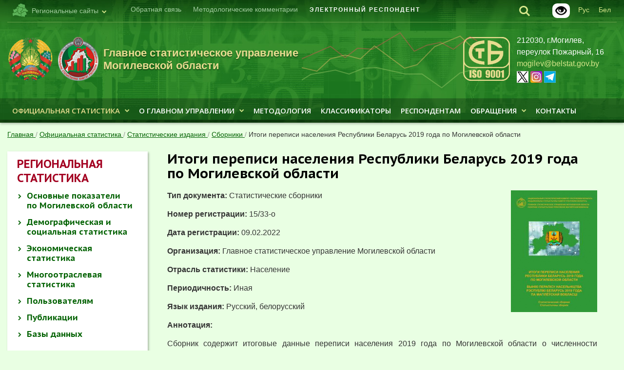

--- FILE ---
content_type: text/html; charset=UTF-8
request_url: https://mogilev.belstat.gov.by/ofitsialnaya-statistika/publications/public_compilation/index_44732/
body_size: 14966
content:
<!doctype html>
<html class="no-js" xml:lang="ru" lang="ru">
<head>
    <meta charset="utf-8">
    <meta http-equiv="Content-Type" content="text/html; charset=UTF-8" />
<meta name="robots" content="index, follow" />
<meta name="keywords" content="Белстат" />
<meta name="description" content="Белстат" />
<link href="/bitrix/css/main/font-awesome.css?159480565428701" type="text/css"  rel="stylesheet" />
<link href="/bitrix/cache/css/s7/mogilev_main/page_077b9f4b79192605f05e15e87e9dbb26/page_077b9f4b79192605f05e15e87e9dbb26_v1.css?1763828233369" type="text/css"  rel="stylesheet" />
<link href="/bitrix/cache/css/s7/mogilev_main/template_71ad95de4c06bd6a9ed83e56e5223638/template_71ad95de4c06bd6a9ed83e56e5223638_v1.css?176382736969311" type="text/css"  data-template-style="true" rel="stylesheet" />
<script>if(!window.BX)window.BX={};if(!window.BX.message)window.BX.message=function(mess){if(typeof mess==='object'){for(let i in mess) {BX.message[i]=mess[i];} return true;}};</script>
<script>(window.BX||top.BX).message({"JS_CORE_LOADING":"Загрузка...","JS_CORE_NO_DATA":"- Нет данных -","JS_CORE_WINDOW_CLOSE":"Закрыть","JS_CORE_WINDOW_EXPAND":"Развернуть","JS_CORE_WINDOW_NARROW":"Свернуть в окно","JS_CORE_WINDOW_SAVE":"Сохранить","JS_CORE_WINDOW_CANCEL":"Отменить","JS_CORE_WINDOW_CONTINUE":"Продолжить","JS_CORE_H":"ч","JS_CORE_M":"м","JS_CORE_S":"с","JSADM_AI_HIDE_EXTRA":"Скрыть лишние","JSADM_AI_ALL_NOTIF":"Показать все","JSADM_AUTH_REQ":"Требуется авторизация!","JS_CORE_WINDOW_AUTH":"Войти","JS_CORE_IMAGE_FULL":"Полный размер"});</script>

<script src="/bitrix/js/main/core/core.min.js?1754756509229643"></script>

<script>BX.Runtime.registerExtension({"name":"main.core","namespace":"BX","loaded":true});</script>
<script>BX.setJSList(["\/bitrix\/js\/main\/core\/core_ajax.js","\/bitrix\/js\/main\/core\/core_promise.js","\/bitrix\/js\/main\/polyfill\/promise\/js\/promise.js","\/bitrix\/js\/main\/loadext\/loadext.js","\/bitrix\/js\/main\/loadext\/extension.js","\/bitrix\/js\/main\/polyfill\/promise\/js\/promise.js","\/bitrix\/js\/main\/polyfill\/find\/js\/find.js","\/bitrix\/js\/main\/polyfill\/includes\/js\/includes.js","\/bitrix\/js\/main\/polyfill\/matches\/js\/matches.js","\/bitrix\/js\/ui\/polyfill\/closest\/js\/closest.js","\/bitrix\/js\/main\/polyfill\/fill\/main.polyfill.fill.js","\/bitrix\/js\/main\/polyfill\/find\/js\/find.js","\/bitrix\/js\/main\/polyfill\/matches\/js\/matches.js","\/bitrix\/js\/main\/polyfill\/core\/dist\/polyfill.bundle.js","\/bitrix\/js\/main\/core\/core.js","\/bitrix\/js\/main\/polyfill\/intersectionobserver\/js\/intersectionobserver.js","\/bitrix\/js\/main\/lazyload\/dist\/lazyload.bundle.js","\/bitrix\/js\/main\/polyfill\/core\/dist\/polyfill.bundle.js","\/bitrix\/js\/main\/parambag\/dist\/parambag.bundle.js"]);
</script>
<script>(window.BX||top.BX).message({"LANGUAGE_ID":"ru","FORMAT_DATE":"DD.MM.YYYY","FORMAT_DATETIME":"DD.MM.YYYY HH:MI:SS","COOKIE_PREFIX":"BITRIX_SM","SERVER_TZ_OFFSET":"10800","UTF_MODE":"Y","SITE_ID":"s7","SITE_DIR":"\/","USER_ID":"","SERVER_TIME":1766466133,"USER_TZ_OFFSET":0,"USER_TZ_AUTO":"Y","bitrix_sessid":"725b400eb6dc47eef8711ff89c611b7f"});</script>


<script>BX.setJSList(["\/bitrix\/components\/bitrix\/search.title\/script.js","\/bitrix\/templates\/.default\/components\/bitrix\/menu\/main_menu\/script.js","\/bitrix\/templates\/.default\/components\/bitrix\/menu\/inner_left_menu\/script.js","\/bitrix\/templates\/.default\/components\/supportby\/menu\/inner_six_level\/script.js","\/bitrix\/templates\/.default\/components\/bitrix\/menu\/bottom_menu\/script.js","\/bitrix\/templates\/.default\/components\/bitrix\/menu\/main_menu_mobile\/script.js"]);</script>
<script>BX.setCSSList(["\/local\/templates\/.default\/components\/supportby\/news.detail\/.default\/style.css","\/bitrix\/templates\/.default\/components\/bitrix\/search.title\/search\/style.css","\/bitrix\/templates\/.default\/components\/bitrix\/menu\/top_menu\/style.css","\/bitrix\/templates\/.default\/components\/bitrix\/menu\/main_menu\/style.css","\/bitrix\/templates\/.default\/components\/bitrix\/breadcrumb\/main_breadcrumbs\/style.css","\/bitrix\/templates\/.default\/components\/bitrix\/menu\/inner_left_menu\/style.css","\/bitrix\/templates\/.default\/components\/bitrix\/news.list\/news_list_inner_small\/style.css","\/bitrix\/templates\/.default\/components\/supportby\/menu\/inner_six_level\/style.css","\/bitrix\/templates\/.default\/components\/bitrix\/menu\/bottom_menu\/style.css","\/bitrix\/templates\/.default\/components\/bitrix\/news.list\/index_links_list\/style.css","\/bitrix\/templates\/.default\/components\/bitrix\/search.title\/searchmobile\/style.css","\/bitrix\/templates\/.default\/components\/bitrix\/menu\/main_menu_mobile\/style.css","\/bitrix\/templates\/.default\/components\/bitrix\/menu\/top_menu_mobile\/style.css","\/bitrix\/templates\/.default\/components\/bitrix\/news.list\/index_stat_list_2\/style.css","\/bitrix\/templates\/mogilev_main\/styles.css","\/bitrix\/templates\/.default\/css\/custom.css"]);</script>


<script  src="/bitrix/cache/js/s7/mogilev_main/template_5f65a2cbbf15bdbfa50475fbb89cee45/template_5f65a2cbbf15bdbfa50475fbb89cee45_v1.js?176382736911505"></script>

    <title>Итоги переписи населения Республики Беларусь 2019 года по Могилевской области</title>
    <link rel="SHORTCUT ICON" href="/bitrix/templates/.default/favicon.ico">
    <meta name="viewport" id="viewport" content="width=device-width">

    <link rel="stylesheet" property="stylesheet" media="all" href="/bitrix/templates/.default/css/screen.css?v=25021900">
    <link rel="stylesheet" property="stylesheet" media="all" href="/bitrix/templates/.default/css/adaptive.css">
    <link rel="stylesheet" property="stylesheet" media="screen" href="/bitrix/templates/.default/css/animate.css">
    <link rel="stylesheet" property="stylesheet" media="screen" href="/bitrix/templates/.default/fonts/style.css">
    <link rel="stylesheet" property="stylesheet" media="screen" href="/bitrix/templates/.default/css/skin.css">
    <link rel="stylesheet" property="stylesheet" media="print" href="/bitrix/templates/.default/css/print.css">
    <link rel="stylesheet" property="stylesheet" href="/bitrix/templates/.default/css/datepicker.min.css">
    <link rel="stylesheet" property="stylesheet" href="/bitrix/templates/.default/css/sumoselect.min.css">
    <link rel="stylesheet" property="stylesheet" href="/bitrix/templates/.default/css/custom.css?v=24070500">
    <script src="/bitrix/templates/.default/js/jquery.min.js"></script>
    <script src="/bitrix/templates/.default/js/lib/mobile-detect.min.js"></script>
    <script>
        var md = new MobileDetect(window.navigator.userAgent);
        var viewport = document.getElementById('viewport');
        if (md.tablet()) {
            viewport.setAttribute("content", "width=device-width, initial-scale=1, maximum-scale=1.2, user-scalable=1");
        }
    </script>
    <!--[if lte IE 9]>
    <script type="text/javascript" src="/bitrix/templates/.default/js/html5shiv.min.js"></script>
    <![endif]-->

</head>
<body>
<script>
	var locationHref = window.location.origin + window.location.pathname;
	var source_link = '<p>Читать полностью: <a href="' + locationHref + '">' + locationHref + '</a></p>';
</script>
<div id="bx_panel_userblock">
    </div>
<header class="l-header l-header-region">
    <div class="wrap">
        <div class="topline">
                <div class="b-lang"><a href="/by/"><span>Бел</span></a></div>
                <div class="b-lang"><a href="/"><span>Рус</span></a></div>
			<div class="glaz">
			<a href="?special_version=Y" target="_blank"><img alt="Версия для слабовидящих" title="Версия для слабовидящих" src="/bitrix/templates/.default/i/icons/blind.png"></a>
			</div>
            <div class="b-search">
                <div class="search-show"><i class="ico-search"></i></div>
                    <div  >
	<form action="/search/index.php" class="search" id="title-search">
        <div class="search-close"><i class="ico-close"><span></span></i></div>
        <div>
		<input id="title-search-input" type="search" placeholder="поиск по сайту" name="q" value="" size="40" maxlength="50" autocomplete="off" />
            <div class="search-submit"><i class="ico-search"></i><input name="s" type="submit" value="" /></div>
        </div>
    </form>
    </div>
<script>
	BX.ready(function(){
		new JCTitleSearch({
			'AJAX_PAGE' : '/ofitsialnaya-statistika/publications/public_compilation/index_44732/',
			'CONTAINER_ID': 'title-search',
			'INPUT_ID': 'title-search-input',
			'MIN_QUERY_LEN': 2
		});
	});
</script>

            </div>
            <div class="region-select">
                <div><i class="ico-regions"></i><span>Региональные сайты</span><i class="ico-arrow-down"></i></div>
                <ul  class="b-related">
                    <li><a href="http://belstat.gov.by">Белстат</a></li>
                    <li><a href="http://minsk-city.belstat.gov.by">ГСУ г.Минска</a></li>
                    <li><a href="http://minsk.belstat.gov.by">ГСУ Минской обл.</a></li>
                    <li><a href="http://brest.belstat.gov.by">ГСУ Брестской обл.</a></li>
                    <li><a href="http://vitebsk.belstat.gov.by">ГСУ Витебской обл.</a></li>
                    <li><a href="http://gomel.belstat.gov.by">ГСУ Гомельской обл.</a></li>
                    <li><a href="http://grodno.belstat.gov.by">ГСУ Гродненской обл.</a></li>
                    <li class="active"><span><i class="ico-check"></i>ГСУ Могилёвской обл.</span></li>
                </ul>
            </div>

            
<ul class="topmenu">

		<li><a href='https://mogilev.belstat.gov.by/obrashcheniya/elektronnye-obrashcheniya/'>Обратная связь</a></li>
		
		<li><a href='/o-gsu/metodologicheskie-kommentarii'>Методологические комментарии</a></li>
		
		<li><a href='http://e-respondent.belstat.gov.by/belstat/'>ЭЛЕКТРОННЫЙ РЕСПОНДЕНТ</a></li>
		

</ul>
        </div>
        <div class="h-logo">
            <div class="h-logo-img"><span><img src="/bitrix/templates/.default/i/logo-main.png" alt=""></span></div>
       <div class="h-logo-img">
    <a href="https://mogilev.belstat.gov.by/" target="_blank">
        <span>
            <img src="/bitrix/templates/.default/i/logo-sub.png" alt="">
        </span>
    </a>
</div>

           <div class="h-logo-txt">
    <a href="https://mogilev.belstat.gov.by/" target="_blank">
        <span>Главное статистическое управление Могилевской области</span>
    </a>
</div>

        </div> 
</a>

        <div class="h-about">
            <div class="h-about-text">
                212030, г.Могилев, переулок&nbsp;Пожарный,&nbsp;16<br>
<a href="mailto:mogilev@belstat.gov.by">mogilev@belstat.gov.by</a><br>

<span class="print-social">x.com/GSUMogilev</span>
<span class="print-social">www.instagram.com/gsu_mogilev/</span>
<span class="print-social">t.me/gsumogilev</span>

<a href="https://x.com/GSUMogilev" target="_blank"><i class="ico-x24"></i></a>
<a href="https://www.instagram.com/gsu_mogilev/" target="_blank"><i class="ico-ig24"></i></a>
<a href="https://t.me/gsumogilev" target="_blank"><i class="ico-tg24"></i></a>
            </div>
        </div>
        <div class="graph show">
                    <i></i>
    <i></i>
    <i id="last"></i>
            </div>
        <div class="h-sert">
            <a href="https://www.belstat.gov.by/upload-belstat/upload-belstat-pdf/o-belstate/sertifikat_stb_iso_9001.pdf" title="Сертификат соответствия" target="_blank"><img alt="Сертификат соответствия" src="https://www.belstat.gov.by/upload-belstat/upload-belstat-image/stb_iso_9001.png" style="max-height: 90px;"></a>        </div>
		<div class="call-banner">
					</div>

    </div>
    <div class="h-menu-container">
        <div class="submenu-close">X</div>
        <div class="wrap">
            

            <ul class="h-menu">

                                <li class="active has_submenu"><a  class="h-menu__lnk" href="/ofitsialnaya-statistika/">Официальная статистика<i class="ico-arrow-down"></i></a><div class="submenu-container"><div class="submenu"><ul><li><a  href="/ofitsialnaya-statistika/osnovnye-pokazateli/">Основные показатели по Могилевской области</a><ul><li><a  href="/upload/2025/svodn/express_11_25.xlsx">Основные социально-экономические показатели по Могилевской области<a class="docviewer" style="margin-left:5px" target="_blank" href="/viewer/?doclink=https://mogilev.belstat.gov.by/upload/2025/svodn/express_11_25.xlsx"><i class="fa fa-file" aria-hidden="true"><span>просмотр</span></i></a></a><li><a target="_blank" href="https://mogilev.belstat.gov.by/ofitsialnaya-statistika/publications/public_bulletin/index_153538/">Социально-экономическое положение Могилевской области</a></ul></li></ul><ul><li><a  href="/ofitsialnaya-statistika/sotsialnaya-sfera/">Демографическая и социальная статистика</a><ul><li><a  href="/ofitsialnaya-statistika/sotsialnaya-sfera/demografiya_2/">Население и миграция</a><li><a  href="/ofitsialnaya-statistika/sotsialnaya-sfera/trud/">Труд</a><li><a  href="/ofitsialnaya-statistika/sotsialnaya-sfera/obrazovanie/">Образование</a><li><a  href="/ofitsialnaya-statistika/sotsialnaya-sfera/zdravoohranenie_2/">Здравоохранение</a><li><a  href="/ofitsialnaya-statistika/sotsialnaya-sfera/dokhody-i-potreblenie/">Доходы и потребление</a><li><a  href="/ofitsialnaya-statistika/sotsialnaya-sfera/sotsialnaya-zaschita-naseleniya/">Социальная защита</a><li><a  href="/ofitsialnaya-statistika/sotsialnaya-sfera/zhilischnye-usloviya_2/">Жилищный фонд</a><li><a  href="/ofitsialnaya-statistika/sotsialnaya-sfera/kultura-sport-sredstva-massovoy-informatsii/">Культура, спорт, средства массовой информации</a></ul></li></ul><ul><li><a  href="/ofitsialnaya-statistika/realnyy-sektor-ekonomiki/">Экономическая статистика</a><ul><li><a  href="/ofitsialnaya-statistika/realnyy-sektor-ekonomiki/valovoi-regionalnyi-produkt">Валовой региональный продукт</a><li><a  href="/ofitsialnaya-statistika/realnyy-sektor-ekonomiki/maloe-predprinimatelstvo/">Структурная статистика, включая статистику малого и среднего предпринимательства</a><li><a  href="/ofitsialnaya-statistika/realnyy-sektor-ekonomiki/selskoe-i-lesnoe-hozyaistvo/">Сельское, лесное и рыбное хозяйство</a><li><a  href="/ofitsialnaya-statistika/realnyy-sektor-ekonomiki/promyshlennost/">Промышленность</a><li><a  href="/ofitsialnaya-statistika/realnyy-sektor-ekonomiki/investitsii-i-stroitelstvo/">Строительство и инвестиции в основной капитал</a><li><a  href="/ofitsialnaya-statistika/realnyy-sektor-ekonomiki/transport-i-svyaz/">Транспорт</a><li><a  href="/ofitsialnaya-statistika/realnyy-sektor-ekonomiki/finansy/">Финансы организаций</a><li><a  href="/ofitsialnaya-statistika/realnyy-sektor-ekonomiki/roznichnaya-torgovlya/">Внутренняя торговля и общественное питание</a><li><a  href="/ofitsialnaya-statistika/realnyy-sektor-ekonomiki/turizm/">Туризм</a><li><a  href="/ofitsialnaya-statistika/realnyy-sektor-ekonomiki/platnye-uslugi-naseleniyu/">Прочие услуги</a><li><a  href="/ofitsialnaya-statistika/realnyy-sektor-ekonomiki/tseny/">Цены</a><li><a  href="/ofitsialnaya-statistika/realnyy-sektor-ekonomiki/stoimost-rabochey-sily/">Стоимость рабочей силы</a><li><a  href="/ofitsialnaya-statistika/realnyy-sektor-ekonomiki/otrasl-statistiki/">Наука и инновации</a><li><a  href="/ofitsialnaya-statistika/realnyy-sektor-ekonomiki/telekommunikatsionnaya-deyatelnost-pochtovaya-i-kurerskaya-deyatelnost/">Телекоммуникационная деятельность, почтовая и курьерская деятельность</a><li><a  href="/ofitsialnaya-statistika/realnyy-sektor-ekonomiki/finansy(1)/">Иностранные инвестиции</a><li><a  href="/ofitsialnaya-statistika/realnyy-sektor-ekonomiki/vneshnyaya-torgovlya_2/">Внешняя торговля</a></ul></li></ul><ul><li><a  href="/ofitsialnaya-statistika/mnogootraslevaya-statistika/">Многоотраслевая статистика</a><ul><li><a  href="/ofitsialnaya-statistika/mnogootraslevaya-statistika/okruzhayuschaya-sreda/">Окружающая среда</a><li><a  href="/ofitsialnaya-statistika/mnogootraslevaya-statistika/uroven-zhizni-naseleniya/">Уровень жизни населения</a><li><a  href="/ofitsialnaya-statistika/mnogootraslevaya-statistika/informatsionno-kommunikatsionnye-uslugi_2/">Информационно-коммуникационные технологии</a><li><a target="_blank" href="http://www.belstat.gov.by/ofitsialnaya-statistika/SDG/">Показатели достижения Целей устойчивого развития</a><li><a  href="/ofitsialnaya-statistika/mnogootraslevaya-statistika/perepis-naseleniya-2019/">Перепись населения</a></ul></li></ul><ul><li><a  href="/ofitsialnaya-statistika/polzovatelyam/">Пользователям</a><ul><li><a target="_blank" href="https://docs.google.com/forms/d/e/1FAIpQLScDCM7PjesN9s6fN8-F9QXMWY4dQpoyoFRtCHrGPB7lrnU0Gg/viewform">Анкета пользователя</a><li><a target="_blank" href="http://www.belstat.gov.by/ofitsialnaya-statistika/polzovatelyam/poryadok-rasprostraneniya-ofitsialnoy-statisticheskoy-informatsii/">Порядок распространения официальной статистической информации</a><li><a  href="/calendar/">Календарь пользователя</a></ul></li></ul><ul><li><a  href="/ofitsialnaya-statistika/publikatsii/">Публикации</a><ul><li><a target="_blank" href="https://mogilev.belstat.gov.by/ofitsialnaya-statistika/publications/public_compilation/">Статистические издания</a><li><a  href="/ofitsialnaya-statistika/publikatsii/katalog-statisticheskikh-izdaniy-2023-goda/">Каталог статистических изданий</a></ul></li></ul><ul><li><a target="_blank" href="http://www.belstat.gov.by/ofitsialnaya-statistika/bazy-dannyh/">Базы данных</a></li></ul></div></div></li><li class="has_submenu"><a  class="h-menu__lnk" href="/o-gsu/">О Главном управлении<i class="ico-arrow-down"></i></a><div class="submenu-container"><div class="submenu"><ul><li><a  href="/o-gsu/sistema-belstata/">Главное статистическое управление Могилевской области</a><ul><li><a  href="/o-gsu/sistema-belstata/zadachi-i-funktsii-glavnogo-statisticheskogo-upravleniya-mogilevskoi-oblasti/">Задачи и функции Главного статистического управления Могилевской области</a><li><a  href="/o-gsu/sistema-belstata/rukovodstvo-belstata/">Руководство Главного статистического управления Могилевской области</a><li><a  href="/o-gsu/sistema-belstata/rukovoditeli-territorialnyh-organov-gosudarstvennoi-statistiki/">Структурные подразделения Главного статистического управления Могилевской области</a><li><a  href="/o-gsu/sistema-belstata/spisok-telefonov-rukovoditelei-territorialnyh-organov-gosudarstvennoi-statistiki/">Отделы статистики в районах и городах  Главного статистического управления Могилевской области</a></ul></li></ul><ul><li><a target="_blank" href="http://www.belstat.gov.by/o-belstate_2/pravovye-osnovy-gosudarstvennoi-statistiki-respubl/">Правовые основы государственной статистики Республики Беларусь</a></li></ul><ul><li><a target="_blank" href="https://www.belstat.gov.by/o-belstate_2/planirovanie-i-koordinatsiya-natsionalnoy-statisticheskoy-sistemy/">Планирование и координация национальной статистической системы</a></li></ul><ul><li><a target="_blank" href="https://www.belstat.gov.by/o-belstate_2/sistema-menedzhmenta-kachestva/">Система менеджмента качества</a></li></ul><ul><li><a target="_blank" href="https://mogilev.belstat.gov.by/o-gsu/pravovye-osnovy-gosudarstvennoi-statistiki-respubl/polozhenie-o-glavnom-statisticheskom-upravlenii-goroda-minska/">Положение о Главном статистическом управлении Могилевской области</a></li></ul><ul><li><a target="_blank" href="http://www.belstat.gov.by/o-belstate_2/istoriya-belorusskoi-gosudarstvennoi-statistiki/">История белорусской государственной статистики</a></li></ul><ul><li><a target="_blank" href="https://www.belstat.gov.by/o-belstate_2/mezhdunarodnoe-sotrudnichestvo/">Международное сотрудничество</a></li></ul><ul><li><a  href="/o-gsu/novosti-i-meropriyatiya/">Новости и мероприятия</a><ul><li><a  href="/o-gsu/novosti-i-meropriyatiya/novosti/">Новости</a><li><a  href="/o-gsu/novosti-i-meropriyatiya/meropriyatiya/">Мероприятия</a></ul></li></ul><ul><li><a  href="/o-gsu/vakansii/">Вакансии</a></li></ul><ul><li><a target="_blank" href="https://www.belstat.gov.by/o-belstate_2/links/">Полезные ссылки</a></li></ul><ul><li><a  href="/o-gsu/adres-i-kontaktnaya-informatsiya/">Контакты (адрес, режим работы и контактная информация)</a></li></ul><ul><li><a  href="/o-gsu/zakupki/">Закупки</a></li></ul><ul><li><a  href="/o-gsu/god/">Год благоустройства</a></li></ul><ul><li><a target="_blank" href="https://mogilev.belstat.gov.by/upload/2023/kadry/%D0%9A%D0%9D%D0%98%D0%93%D0%90%20%D0%9F%D0%B0%D0%BC%D1%8F%D1%82%D0%B85%20-%20%D0%B4%D0%BB%D1%8F%20%D1%80%D0%B0%D1%81%D0%BF%D0%B5%D1%87%D0%B0%D1%82%D0%BA%D0%B8.pdf">Книга памяти</a></li></ul></div></div></li><li class=""><a target="_blank" class="" href="http://belstat.gov.by/metodologiya/">Методология</a></li><li class=""><a target="_blank" class="" href="http://belstat.gov.by/klassifikatory/">Классификаторы</a></li><li class=""><a target="_blank" class="" href="http://www.belstat.gov.by/informatsiya-dlya-respondenta/">Респондентам</a></li><li class="has_submenu"><a  class="h-menu__lnk" href="/obrashcheniya/">Обращения<i class="ico-arrow-down"></i></a><div class="submenu-container"><div class="submenu"><ul><li><a  href="/obrashcheniya/nomera-telefonov-goryachih-linii-belstata-i-teritorialnyh-organov-statistiki/">Номера телефонов горячей линии и телефона доверия</a></li></ul><ul><li><a  href="/obrashcheniya/grafiki-provedeniya-pryamykh-telefonnyy-liniy/">Графики проведения прямых телефонных линий</a><ul><li><a target="_blank" href="https://mogilev.belstat.gov.by/obrashcheniya/pryamaya-telefonnaya-liniya-glavnogo-statisticheskogo-upravleniya-mogilevskoi-oblasti/">График проведения прямых телефонных линий начальником Главного статистического управления Могилевской области и его заместителями</a><li><a  href="/obrashcheniya/grafiki-provedeniya-pryamykh-telefonnyy-liniy/grafik-provedeniya-pryamykh-telefonnykh-liniy-rukovoditelyami-strukturnykh-podrazdeleniy-glavnogo-up/">График проведения прямых телефонных линий руководителями и специалистами структурных подразделений Главного управления</a></ul></li></ul><ul><li><a  href="/obrashcheniya/elektronnye-obrashcheniya/">Электронные обращения</a></li></ul><ul><li><a  href="/administrativnye-protsedury/">Перечень административных процедур, осуществляемых по заявлениям граждан</a></li></ul><ul><li><a  href="/obrashcheniya/poryadok-rassmotreniya-obraschenii-grazhdan-v-tom-chisle-individualnyh-predprinimatelei-i-yuridicheskih-lits/">Порядок рассмотрения обращений граждан, в том числе индивидуальных предпринимателей, и юридических лиц</a></li></ul><ul><li><a  href="/obrashcheniya/poryadok-lichnogo-priema-grazhdan-v-tom-chisle-individualnyh-predprinimatelei-ih-predstavitelei-predstavitelei-yuridicheskih-lits/">Порядок личного приема граждан, в том числе индивидуальных предпринимателей, их представителей, представителей юридических лиц</a></li></ul><ul><li><a  href="/obrashcheniya/grafik-priema-grazhdan-rukovodstvom-belstata/">График личного приема граждан, в том числе индивидуальных предпринимателей, их представителей, представителей юридических лиц  руководством  Главного управления</a></li></ul></div></div></li><li class=""><a target="_blank" class="" href="https://mogilev.belstat.gov.by/o-gsu/adres-i-kontaktnaya-informatsiya/">Контакты</a>
            </ul>
</li>
            </ul>
        

        </div>
    </div>
</header>

<div class="js-up-down">
	<div class="js-up-down__container">
		<a class="scrolling-btn js-up" href="#"><svg class="icon-svg"><use xlink:href="/bitrix/templates/.default/i/sprite.svg#icon-arrow-up"></use></svg></a>
		<a class="scrolling-btn js-down" href="#">
			<svg class="icon-svg"><use xlink:href="/bitrix/templates/.default/i/sprite.svg#icon-arrow-down"></use></svg>
		</a>
	</div>
</div>
<div class="wrap">
    <div class="layout">
		<div class="call-banner mob-call-banner">
							</div>
        <div class="backnav">

				
				<a href="/" title="Главная" itemprop="url">
					Главная
				</a>
			

				/
				<a href="/ofitsialnaya-statistika/" title="Официальная статистика" itemprop="url">
					Официальная статистика
				</a>
			

				/
				<a href="/ofitsialnaya-statistika/publications/" title="Статистические издания " itemprop="url">
					Статистические издания 
				</a>
			

				/
				<a href="/ofitsialnaya-statistika/publications/public_compilation/" title="Сборники" itemprop="url">
					Сборники
				</a>
			

				/
				<a href="#">Итоги переписи населения Республики Беларусь 2019 года по Могилевской области</a>
			</div>        <div class="l-wrap">
            <aside class="l-aside">

			   
                
            <ul class="inmenu">

<li><a href='/ofitsialnaya-statistika/'><span>Региональная статистика</span></a><ul class='inmenu__list'><li><a href='/ofitsialnaya-statistika/osnovnye-pokazateli/'><i class='ico-arrow-down'></i><span>Основные показатели по Могилевской области</span></a></li><li><a href='/ofitsialnaya-statistika/sotsialnaya-sfera/'><i class='ico-arrow-down'></i><span>Демографическая и социальная статистика</span></a></li><li><a href='/ofitsialnaya-statistika/realnyy-sektor-ekonomiki/'><i class='ico-arrow-down'></i><span>Экономическая статистика</span></a></li><li><a href='/ofitsialnaya-statistika/mnogootraslevaya-statistika/'><i class='ico-arrow-down'></i><span>Многоотраслевая статистика</span></a></li><li><a href='/ofitsialnaya-statistika/polzovatelyam/'><i class='ico-arrow-down'></i><span>Пользователям</span></a></li><li><a href='/ofitsialnaya-statistika/publikatsii/'><i class='ico-arrow-down'></i><span>Публикации</span></a></li><li><a href='http://www.belstat.gov.by/ofitsialnaya-statistika/bazy-dannyh/'><i class='ico-arrow-down'></i><span>Базы данных</span></a></li>            </ul>
    </li>
</ul>




                <div class="news-list news-list_small">
    <div class="b-header"></div>
                <div class="news-item">
            <div class="news-header"> <a href="https://mogilev.belstat.gov.by/o-gsu/novosti-i-meropriyatiya/meropriyatiya/po-oo-bszh-glavnogo-upravleniya-prinyala-uchastie-v-novogodney-blagotvoritelnoy-aktsii-nashi-deti/">ПО ОО «БСЖ» Главного управления приняла участие в новогодней благотворительной акции «Наши дети»</a></div>
            <p>                    <i class="date">22.12.2025</i>
                                </p>
        </div>


            <div class="news-item">
            <div class="news-header"> <a href="/upload/2025/stroit-i-invest/инвестиции ноябрь 2025 г. рус.pdf">Инвестиции в основной капитал, январь — ноябрь 2025 г.</a></div>
            <p>                    <i class="date">20.12.2025</i>
                                </p>
        </div>


            
</div>

<div class="news-list-small_footer">
    	<a href="/o-gsu/novosti-i-meropriyatiya/novosti/" class="button" title="Все новости">Все новости</a>
</div>

                <div class="r-block">
                    <dl class="dl-list">
                        <dt><a href="https://belstat.gov.by/respondent-calendar/" target="blank" class="link-ico"><i class="ico-calendar"></i><span>Календарь респондента</span></a></dt>
                        <dt><a href="/calendar/" class="link-ico"><i class="ico-day"></i><span>Календарь пользователя</span></a></dt>
                        <dt><a target="_blank" href="https://docs.google.com/forms/d/e/1FAIpQLScR2-nuOV0raI4wGzVkyA5whQHt9r8RjkZrtqDzIDztGrde7Q/viewform" class="link-ico"><i class="ico-form"></i><span>Анкета пользователя</span></a></dt>
                    </dl>
                    <footer class="dl-footer"><a target="_blank" href="https://docs.google.com/forms/d/e/1FAIpQLScR2-nuOV0raI4wGzVkyA5whQHt9r8RjkZrtqDzIDztGrde7Q/viewform" class="button">Пройти опрос</a></footer>
                </div>
            </aside>
            <div class="l-main default-content">
                            
                                        <h1>Итоги переписи населения Республики Беларусь 2019 года по Могилевской области</h1>
                



<div class="content-header">Итоги переписи населения Республики Беларусь 2019 года по Могилевской области</div>
<i class="pub__cover"><img src="/upload/iblock/2d9/po2iwwfodns5iqmn0aahe2kephp8jhi6.jpg" alt=""></i>
<p><b>Тип документа:</b> Статистические сборники</p>
<p><b>Номер регистрации:</b> 15/33-о</p>
<p><b>Дата регистрации:</b> 09.02.2022</p>
<p><b>Организация:</b> Главное статистическое управление Могилевской области</p>
<p><b>Отрасль статистики:</b> Население</p><p><b>Периодичность:</b> Иная</p>
<p><b>Язык издания:</b> Русский, белорусский</p>
<p><b>Аннотация:</b> <p style="text-align: justify;">
	Сборник содержит итоговые данные переписи населения 2019 года по Могилевской области о численности населения, возрастном составе и состоянии в браке населения, рождаемости, уровне образования, национальном составе, родном и разговорном языках, экономических характеристиках населения, миграции, составе домохозяйств и их благоустройстве.<br>
	 Для анализа основных тенденций в демографическом развитии области в сборнике приведено сопоставление с данными прошлых переписей населения: 1999&nbsp;года по состоянию на 16&nbsp;февраля, 2009&nbsp;года – на 14&nbsp;октября. <br>
	<br>
	 Зборнік змяшчае вынікі даных перапісу насельніцтва 2019 года па Магілёўскай вобласці аб колькасці насельніцтва, узроставым складзе і стане ў шлюбе насельніцтва, нараджальнасці, узроўні адукацыі, нацыянальным складзе, роднай і гутарковай мовах, эканамічных характарыстыках насельніцтва, міграцыі, складзе домагаспадарак і іх добраўпарадкаванні.<br>
	 Для аналізу асноўных тэндэнцый у дэмаграфічным развіцці вобласці ў зборніку прыведзена супастаўленне з данымі мінулых перапісаў насельніцтва: 1999&nbsp;года па стане на 16&nbsp;лютага, 2009&nbsp;года – на 14&nbsp;кастрычніка.
</p></p>

<p>
   <!-- <a             href=""
            class="link-download"><i class="ico-download"></i><span>  </span></a>-->
    <a onclick="count_click(70, 44732);"      href="/upload/iblock/09a/1pcboly379vuol5wv4lw6j8d4pu0xi40.pdf"
      class="link-download"><i class="ico-download"></i><span>Скачать публикацию ( PDF  , 11 мб) </span></a>
</p>

<h2>Архив публикаций</h2>

<ul class="pubs__list_related">
        <li><a href="/ofitsialnaya-statistika/publications/public_compilation/index_152608/">29.09.2025 / Статистический ежегодник Могилевской области, 2025</a></li>
        <li><a href="/ofitsialnaya-statistika/publications/public_compilation/index_148858/">30.04.2025 / Могилевская область в цифрах, 2025</a></li>
        <li><a href="/ofitsialnaya-statistika/publications/public_compilation/index_135031/">27.09.2024 / Статистический ежегодник Могилевской области, 2024</a></li>
        <li><a href="/ofitsialnaya-statistika/publications/public_compilation/index_95677/">29.04.2024 / Могилевская область в цифрах, 2024</a></li>
        <li><a href="/ofitsialnaya-statistika/publications/public_compilation/index_78558/">28.09.2023 / Статистический ежегодник Могилевской области, 2023</a></li>
        <li><a href="/ofitsialnaya-statistika/publications/public_compilation/index_69865/">29.04.2023 / Могилевская область в цифрах, 2023</a></li>
        <li><a href="/ofitsialnaya-statistika/publications/public_compilation/index_57424/">28.09.2022 / Статистический ежегодник Могилевской области, 2022</a></li>
    </ul>
<p><a href="/ofitsialnaya-statistika/publications/public_compilation/" class="button"><i class="ico-arrow-left"></i><span>Вернуться к списку документов</span></a></p>
<script>
    function count_click(IBLOCK_ID, ELEMENT_ID) {
            $.ajax({
    				type: "POST",	
                    'async' : true,
    				url: "/local/templates/.default/components/supportby/news.detail/.default/ajax.php",	
    				dataType: "json",	
    				data: "query=count_click&IBLOCK_ID=" + IBLOCK_ID+"&ELEMENT_ID="+ELEMENT_ID,	
    				success: function ( data ) { if (data==0) {
                       console.log('test');
                       }
                    }
    		});    
    }
</script>
<!--show-->
    <a class="print" href="/bitrix/urlrewrite.php">Версия для печати</a>
	<p class="print-copyright">© Национальный статистический комитет Республики Беларусь.
    При использовании информации ссылка на Национальный статистический комитет Республики Беларусь является
    обязательной.</p>
</div>
</div>
</div>
</div>

<footer class="l-footer">
    <div class="wrap">
        
    <ul class="f-links">

                                <li><a  href="/o-gsu/vakansii/"><i class="ico-check"></i><span>Вакансии</span></a></li>
        
                                <li><a  href="/administrativnye-protsedury/"><i class="ico-check"></i><span>Административные процедуры</span></a></li>
        
                                <li><a target="_blank" href="http://www.belstat.gov.by/metodologiya/"><i class="ico-check"></i><span>Методология</span></a></li>
        
                                <li><a target="_blank" href="http://www.belstat.gov.by/klassifikatory/"><i class="ico-check"></i><span>Классификаторы</span></a></li>
        
                                <li><a target="_blank" href="http://www.belstat.gov.by/ofitsialnaya-statistika/ssrd-mvf_2/"><i class="ico-check"></i><span>Стандарты</span></a></li>
        
                                <li><a target="_blank" href="http://www.belstat.gov.by/o-belstate_2/links/"><i class="ico-check"></i><span>Полезные ссылки</span></a></li>
        
                                <li><a  href="/map/"><i class="ico-check"></i><span>Карта сайта</span></a></li>
        
                                <li><a  href="/o-gsu/zakupki/"><i class="ico-check"></i><span>Закупки</span></a></li>
        
        
    </ul>
    </div>
    <div class="wrap">
        <ul class="f-menu">
<a href="http://www.belstat.gov.by/ofitsialnaya-statistika/polzovatelyam/poryadok-rasprostraneniya-ofitsialnoy-statisticheskoy-informatsii/">Информация, размещенная на сайте, является общедоступной. <br>
 При ее использовании ссылка на источник обязательна.</a>
        </ul>
        <div class="copy">
            <div class="copy-logo" style="display: none"><img src="/bitrix/templates/.default/i/logo-rb.png" alt=""></div>
            <div class="copy-text"><br>© Главное статистическое управление Могилевской области, 1998-2025<br>
 <br></div>
        </div>
    </div>
    <div class="wrap">
    <div class="s-slider__wrap">
        <div class="s-slider">
                        <a href="http://www.pravo.by/" class="s-slider__item" target="_blank"><img src="/upload/iblock/905/9052e808f27e8468d2701c8c098683be.png" alt=""></a>
                        <a href="https://forumpravo.by" class="s-slider__item" target="_blank"><img src="/upload/iblock/592/w7n9ko0fp4v8yqeyfpkwa5u36rutql5e.jpg" alt=""></a>
                        <a href="http://www.eurasiancommission.org/" class="s-slider__item" target="_blank"><img src="/upload/iblock/1f4/1f44f9a6ef7a7648a2b137fb44f14731.png" alt=""></a>
                        <a href="http://www.belta.by" class="s-slider__item" target="_blank"><img src="/upload/iblock/45b/45b5bdbbb6d2c0fb594ecc6f75527ca2.png" alt=""></a>
                        <a href="http://www.belarus.by/" class="s-slider__item" target="_blank"><img src="/upload/iblock/3ab/3ab19da8e3b52868fd8d88ad1d4a8101.png" alt=""></a>
                        <a href="http://www.president.gov.by/" class="s-slider__item" target="_blank"><img src="/upload/iblock/cb6/cb6f6cce7fabbfc86d412e384b05124a.png" alt=""></a>
                        <a href="http://www.government.by/" class="s-slider__item" target="_blank"><img src="/upload/iblock/abb/abb8bd149a00bd96fdcb5feb6f0e3a71.png" alt=""></a>
                        <a href="" class="s-slider__item" target="_blank"><img src="/upload/iblock/072/072e0fb21b059f3c93bb8723940a9912.png" alt=""></a>
                    </div>
    </div>
</div>
    <div class="wrap" style="display: none;">
		<a href="https://www.artismedia.by" target="_blank" class="developer"><span>Поддержка сайта —&nbsp;</span><b>ArtisMedia</b></a>
		<a href="http://astronim.by/" target="_blank" class="developer"><span>Разработка сайта —&nbsp;</span><b>Астроним</b></a>

    </div>
</footer>



<!-- mobile -->
<div class="mobile-topline">
    <div class="h-logo">
        <div class="h-logo-img"><img src="/bitrix/templates/.default/i/logo-main.png" alt=""></div>
       <div class="h-logo-txt">
    <a href="https://mogilev.belstat.gov.by/">
        <span>Главное статистическое</span> управление Могилевской области
    </a>
</div>

    </div>
    <div class="mobile-topline__right">

        <div class="mobile-search-wrp">
            <button class="mobile-search-btn js-show-search-btn"><i class="ico-search"></i></button>
            	<form action="/search/index.php" class="mobile-search"  id="title-search-mobile" >

		<div class="mobile-search__field-wrp">
			<input id="title-search-input-mobile" class="mobile-search__field" type="search" placeholder="поиск по сайту" name="q" value="" size="40" maxlength="50" />
			<span id="voice-trigger">
                <svg width="20px" height="20px" xmlns="http://www.w3.org/2000/svg" xmlns:xlink="http://www.w3.org/1999/xlink" version="1.1" id="Capa_1" x="0px" y="0px" viewBox="0 0 58 58" style="enable-background:new 0 0 58 58;" xml:space="preserve">
                    <g>
                        <path d="M44,28c-0.552,0-1,0.447-1,1v6c0,7.72-6.28,14-14,14s-14-6.28-14-14v-6c0-0.553-0.448-1-1-1s-1,0.447-1,1v6   c0,8.485,6.644,15.429,15,15.949V56h-5c-0.552,0-1,0.447-1,1s0.448,1,1,1h12c0.552,0,1-0.447,1-1s-0.448-1-1-1h-5v-5.051   c8.356-0.52,15-7.465,15-15.949v-6C45,28.447,44.552,28,44,28z"/>
                        <path d="M29,46c6.065,0,11-4.935,11-11V11c0-6.065-4.935-11-11-11S18,4.935,18,11v24C18,41.065,22.935,46,29,46z M20,11   c0-4.963,4.038-9,9-9s9,4.037,9,9v24c0,4.963-4.038,9-9,9s-9-4.037-9-9V11z"/>
                    </g>
                </svg>
            </span>
			<button class="search-submit" name="s" type="submit"><i class="ico-search"></i></button>
			<!--<div class="search-submit" onclick="$('.search.mobile').submit();"><input name="s" type="submit" value="" /></div>-->
		</div>
	</form>
        </div>
        <a href="?special_version=Y"
           target="_blank" class="blind-mob"><img src="/bitrix/templates/.default/i/eye-close-up.svg" alt=""></a>
        <div class="mobile_b-lang b-lang">
            <a href="/by/"><span>Бел</span></a>
            <a href="/"><span>Рус</span></a>
        </div>
        <div class="h-sidemenu"><span></span></div>
    </div>
</div>

<header class="mobile-header">
    <div class="region-select-mobile">
        <div class="region-select-mobile__ttl js-region-select"><i class="ico-regions"></i><span>Региональные сайты</span><i class="ico-arrow-down"></i></div>
        <ul class="b-related b-related_mobile js-related-mobile">
            <li><a href="http://belstat.gov.by">Белстат</a></li>
            <li><a href="http://minsk-city.belstat.gov.by">ГСУ г.Минска</a></li>
            <li><a href="http://minsk.belstat.gov.by">ГСУ Минской обл.</a></li>
            <li><a href="http://brest.belstat.gov.by">ГСУ Брестской обл.</a></li>
            <li><a href="http://vitebsk.belstat.gov.by">ГСУ Витебской обл.</a></li>
            <li><a href="http://gomel.belstat.gov.by">ГСУ Гомельской обл.</a></li>
            <li><a href="http://grodno.belstat.gov.by">ГСУ Гродненской обл.</a></li>
            <li class="active"><span><i class="ico-check"></i>ГСУ Могилёвской обл.</span></li>
        </ul>
    </div>
    

    <ul class="h-menu">

                <li><a href="/ofitsialnaya-statistika/">Официальная статистика</a><div class="submenu-container show"><div class="submenu"><ul><li><a href="/ofitsialnaya-statistika/osnovnye-pokazateli/">Основные показатели по Могилевской области</a><ul><li><a href="/upload/2025/svodn/express_11_25.xlsx">Основные социально-экономические показатели по Могилевской области</a><li><a href="https://mogilev.belstat.gov.by/ofitsialnaya-statistika/publications/public_bulletin/index_153538/">Социально-экономическое положение Могилевской области</a></ul></li></ul><ul><li><a href="/ofitsialnaya-statistika/sotsialnaya-sfera/">Демографическая и социальная статистика</a><ul><li><a href="/ofitsialnaya-statistika/sotsialnaya-sfera/demografiya_2/">Население и миграция</a><li><a href="/ofitsialnaya-statistika/sotsialnaya-sfera/trud/">Труд</a><li><a href="/ofitsialnaya-statistika/sotsialnaya-sfera/obrazovanie/">Образование</a><li><a href="/ofitsialnaya-statistika/sotsialnaya-sfera/zdravoohranenie_2/">Здравоохранение</a><li><a href="/ofitsialnaya-statistika/sotsialnaya-sfera/dokhody-i-potreblenie/">Доходы и потребление</a><li><a href="/ofitsialnaya-statistika/sotsialnaya-sfera/sotsialnaya-zaschita-naseleniya/">Социальная защита</a><li><a href="/ofitsialnaya-statistika/sotsialnaya-sfera/zhilischnye-usloviya_2/">Жилищный фонд</a><li><a href="/ofitsialnaya-statistika/sotsialnaya-sfera/kultura-sport-sredstva-massovoy-informatsii/">Культура, спорт, средства массовой информации</a></ul></li></ul><ul><li><a href="/ofitsialnaya-statistika/realnyy-sektor-ekonomiki/">Экономическая статистика</a><ul><li><a href="/ofitsialnaya-statistika/realnyy-sektor-ekonomiki/valovoi-regionalnyi-produkt">Валовой региональный продукт</a><li><a href="/ofitsialnaya-statistika/realnyy-sektor-ekonomiki/maloe-predprinimatelstvo/">Структурная статистика, включая статистику малого и среднего предпринимательства</a><li><a href="/ofitsialnaya-statistika/realnyy-sektor-ekonomiki/selskoe-i-lesnoe-hozyaistvo/">Сельское, лесное и рыбное хозяйство</a><li><a href="/ofitsialnaya-statistika/realnyy-sektor-ekonomiki/promyshlennost/">Промышленность</a><li><a href="/ofitsialnaya-statistika/realnyy-sektor-ekonomiki/investitsii-i-stroitelstvo/">Строительство и инвестиции в основной капитал</a><li><a href="/ofitsialnaya-statistika/realnyy-sektor-ekonomiki/transport-i-svyaz/">Транспорт</a><li><a href="/ofitsialnaya-statistika/realnyy-sektor-ekonomiki/finansy/">Финансы организаций</a><li><a href="/ofitsialnaya-statistika/realnyy-sektor-ekonomiki/roznichnaya-torgovlya/">Внутренняя торговля и общественное питание</a><li><a href="/ofitsialnaya-statistika/realnyy-sektor-ekonomiki/turizm/">Туризм</a><li><a href="/ofitsialnaya-statistika/realnyy-sektor-ekonomiki/platnye-uslugi-naseleniyu/">Прочие услуги</a><li><a href="/ofitsialnaya-statistika/realnyy-sektor-ekonomiki/tseny/">Цены</a><li><a href="/ofitsialnaya-statistika/realnyy-sektor-ekonomiki/stoimost-rabochey-sily/">Стоимость рабочей силы</a><li><a href="/ofitsialnaya-statistika/realnyy-sektor-ekonomiki/otrasl-statistiki/">Наука и инновации</a><li><a href="/ofitsialnaya-statistika/realnyy-sektor-ekonomiki/telekommunikatsionnaya-deyatelnost-pochtovaya-i-kurerskaya-deyatelnost/">Телекоммуникационная деятельность, почтовая и курьерская деятельность</a><li><a href="/ofitsialnaya-statistika/realnyy-sektor-ekonomiki/finansy(1)/">Иностранные инвестиции</a><li><a href="/ofitsialnaya-statistika/realnyy-sektor-ekonomiki/vneshnyaya-torgovlya_2/">Внешняя торговля</a></ul></li></ul><ul><li><a href="/ofitsialnaya-statistika/mnogootraslevaya-statistika/">Многоотраслевая статистика</a><ul><li><a href="/ofitsialnaya-statistika/mnogootraslevaya-statistika/okruzhayuschaya-sreda/">Окружающая среда</a><li><a href="/ofitsialnaya-statistika/mnogootraslevaya-statistika/uroven-zhizni-naseleniya/">Уровень жизни населения</a><li><a href="/ofitsialnaya-statistika/mnogootraslevaya-statistika/informatsionno-kommunikatsionnye-uslugi_2/">Информационно-коммуникационные технологии</a><li><a href="http://www.belstat.gov.by/ofitsialnaya-statistika/SDG/">Показатели достижения Целей устойчивого развития</a><li><a href="/ofitsialnaya-statistika/mnogootraslevaya-statistika/perepis-naseleniya-2019/">Перепись населения</a></ul></li></ul><ul><li><a href="/ofitsialnaya-statistika/polzovatelyam/">Пользователям</a><ul><li><a href="https://docs.google.com/forms/d/e/1FAIpQLScDCM7PjesN9s6fN8-F9QXMWY4dQpoyoFRtCHrGPB7lrnU0Gg/viewform">Анкета пользователя</a><li><a href="http://www.belstat.gov.by/ofitsialnaya-statistika/polzovatelyam/poryadok-rasprostraneniya-ofitsialnoy-statisticheskoy-informatsii/">Порядок распространения официальной статистической информации</a><li><a href="/calendar/">Календарь пользователя</a></ul></li></ul><ul><li><a href="/ofitsialnaya-statistika/publikatsii/">Публикации</a><ul><li><a href="https://mogilev.belstat.gov.by/ofitsialnaya-statistika/publications/public_compilation/">Статистические издания</a><li><a href="/ofitsialnaya-statistika/publikatsii/katalog-statisticheskikh-izdaniy-2023-goda/">Каталог статистических изданий</a></ul></li></ul><ul><li><a href="http://www.belstat.gov.by/ofitsialnaya-statistika/bazy-dannyh/">Базы данных</a></li></ul></div></div></li><li><a href="/o-gsu/">О Главном управлении</a><div class="submenu-container"><div class="submenu"><ul><li><a href="/o-gsu/sistema-belstata/">Главное статистическое управление Могилевской области</a><ul><li><a href="/o-gsu/sistema-belstata/zadachi-i-funktsii-glavnogo-statisticheskogo-upravleniya-mogilevskoi-oblasti/">Задачи и функции Главного статистического управления Могилевской области</a><li><a href="/o-gsu/sistema-belstata/rukovodstvo-belstata/">Руководство Главного статистического управления Могилевской области</a><li><a href="/o-gsu/sistema-belstata/rukovoditeli-territorialnyh-organov-gosudarstvennoi-statistiki/">Структурные подразделения Главного статистического управления Могилевской области</a><li><a href="/o-gsu/sistema-belstata/spisok-telefonov-rukovoditelei-territorialnyh-organov-gosudarstvennoi-statistiki/">Отделы статистики в районах и городах  Главного статистического управления Могилевской области</a></ul></li></ul><ul><li><a href="http://www.belstat.gov.by/o-belstate_2/pravovye-osnovy-gosudarstvennoi-statistiki-respubl/">Правовые основы государственной статистики Республики Беларусь</a></li></ul><ul><li><a href="https://www.belstat.gov.by/o-belstate_2/planirovanie-i-koordinatsiya-natsionalnoy-statisticheskoy-sistemy/">Планирование и координация национальной статистической системы</a></li></ul><ul><li><a href="https://www.belstat.gov.by/o-belstate_2/sistema-menedzhmenta-kachestva/">Система менеджмента качества</a></li></ul><ul><li><a href="https://mogilev.belstat.gov.by/o-gsu/pravovye-osnovy-gosudarstvennoi-statistiki-respubl/polozhenie-o-glavnom-statisticheskom-upravlenii-goroda-minska/">Положение о Главном статистическом управлении Могилевской области</a></li></ul><ul><li><a href="http://www.belstat.gov.by/o-belstate_2/istoriya-belorusskoi-gosudarstvennoi-statistiki/">История белорусской государственной статистики</a></li></ul><ul><li><a href="https://www.belstat.gov.by/o-belstate_2/mezhdunarodnoe-sotrudnichestvo/">Международное сотрудничество</a></li></ul><ul><li><a href="/o-gsu/novosti-i-meropriyatiya/">Новости и мероприятия</a><ul><li><a href="/o-gsu/novosti-i-meropriyatiya/novosti/">Новости</a><li><a href="/o-gsu/novosti-i-meropriyatiya/meropriyatiya/">Мероприятия</a></ul></li></ul><ul><li><a href="/o-gsu/vakansii/">Вакансии</a></li></ul><ul><li><a href="https://www.belstat.gov.by/o-belstate_2/links/">Полезные ссылки</a></li></ul><ul><li><a href="/o-gsu/adres-i-kontaktnaya-informatsiya/">Контакты (адрес, режим работы и контактная информация)</a></li></ul><ul><li><a href="/o-gsu/zakupki/">Закупки</a></li></ul><ul><li><a href="/o-gsu/god/">Год благоустройства</a></li></ul><ul><li><a href="https://mogilev.belstat.gov.by/upload/2023/kadry/%D0%9A%D0%9D%D0%98%D0%93%D0%90%20%D0%9F%D0%B0%D0%BC%D1%8F%D1%82%D0%B85%20-%20%D0%B4%D0%BB%D1%8F%20%D1%80%D0%B0%D1%81%D0%BF%D0%B5%D1%87%D0%B0%D1%82%D0%BA%D0%B8.pdf">Книга памяти</a></li></ul></div></div></li><li><a href="http://belstat.gov.by/metodologiya/">Методология</a></li><li><a href="http://belstat.gov.by/klassifikatory/">Классификаторы</a></li><li><a href="http://www.belstat.gov.by/informatsiya-dlya-respondenta/">Респондентам</a></li><li><a href="/obrashcheniya/">Обращения</a><div class="submenu-container"><div class="submenu"><ul><li><a href="/obrashcheniya/nomera-telefonov-goryachih-linii-belstata-i-teritorialnyh-organov-statistiki/">Номера телефонов горячей линии и телефона доверия</a></li></ul><ul><li><a href="/obrashcheniya/grafiki-provedeniya-pryamykh-telefonnyy-liniy/">Графики проведения прямых телефонных линий</a><ul><li><a href="https://mogilev.belstat.gov.by/obrashcheniya/pryamaya-telefonnaya-liniya-glavnogo-statisticheskogo-upravleniya-mogilevskoi-oblasti/">График проведения прямых телефонных линий начальником Главного статистического управления Могилевской области и его заместителями</a><li><a href="/obrashcheniya/grafiki-provedeniya-pryamykh-telefonnyy-liniy/grafik-provedeniya-pryamykh-telefonnykh-liniy-rukovoditelyami-strukturnykh-podrazdeleniy-glavnogo-up/">График проведения прямых телефонных линий руководителями и специалистами структурных подразделений Главного управления</a></ul></li></ul><ul><li><a href="/obrashcheniya/elektronnye-obrashcheniya/">Электронные обращения</a></li></ul><ul><li><a href="/administrativnye-protsedury/">Перечень административных процедур, осуществляемых по заявлениям граждан</a></li></ul><ul><li><a href="/obrashcheniya/poryadok-rassmotreniya-obraschenii-grazhdan-v-tom-chisle-individualnyh-predprinimatelei-i-yuridicheskih-lits/">Порядок рассмотрения обращений граждан, в том числе индивидуальных предпринимателей, и юридических лиц</a></li></ul><ul><li><a href="/obrashcheniya/poryadok-lichnogo-priema-grazhdan-v-tom-chisle-individualnyh-predprinimatelei-ih-predstavitelei-predstavitelei-yuridicheskih-lits/">Порядок личного приема граждан, в том числе индивидуальных предпринимателей, их представителей, представителей юридических лиц</a></li></ul><ul><li><a href="/obrashcheniya/grafik-priema-grazhdan-rukovodstvom-belstata/">График личного приема граждан, в том числе индивидуальных предпринимателей, их представителей, представителей юридических лиц  руководством  Главного управления</a></li></ul></div></div></li><li><a href="https://mogilev.belstat.gov.by/o-gsu/adres-i-kontaktnaya-informatsiya/">Контакты</a>

        </div></div>
        </li> </ul>


    <div class="h-about">
        <div class="h-about-logo"><img src="/bitrix/templates/.default/i/logo-sub.png" alt=""></div>
        <div class="h-about-text">
            212030, г.Могилев, переулок&nbsp;Пожарный,&nbsp;16<br>
<a href="mailto:mogilev@belstat.gov.by">mogilev@belstat.gov.by</a><br>

<span class="print-social">x.com/GSUMogilev</span>
<span class="print-social">www.instagram.com/gsu_mogilev/</span>
<span class="print-social">t.me/gsumogilev</span>

<a href="https://x.com/GSUMogilev" target="_blank"><i class="ico-x24"></i></a>
<a href="https://www.instagram.com/gsu_mogilev/" target="_blank"><i class="ico-ig24"></i></a>
<a href="https://t.me/gsumogilev" target="_blank"><i class="ico-tg24"></i></a>
        </div>
    </div>
    
<ul class="topmenu topmenu_mobile">

			<li><a href="https://mogilev.belstat.gov.by/obrashcheniya/elektronnye-obrashcheniya/">Обратная связь</a></li>
		
			<li><a href="/o-gsu/metodologicheskie-kommentarii">Методологические комментарии</a></li>
		
			<li><a href="http://e-respondent.belstat.gov.by/belstat/">ЭЛЕКТРОННЫЙ РЕСПОНДЕНТ</a></li>
		

</ul>
    <div class="mobile-h-block">
        
    <div class="aside__slider">
                </div>





    </div>
</header>




<!--[if gte IE 9]>
<style type="text/css">.gradient {filter: none;}</style>
<![endif]-->
<!--[if lte IE 9]>
<script type="text/javascript" src="/bitrix/templates/.default/js/html5shiv.min.js"></script>
<link rel="stylesheet" media="screen" href="/bitrix/templates/.default/css/ie.css">
<![endif]-->

<script src="/bitrix/templates/.default/js/jquery.min.js"></script>
<!-- <script src="js/lib/modernizr-custom.js"></script> -->
<!--[if (gte IE 6)&(lte IE 8)]>
<script type="text/javascript" src="/bitrix/templates/.default/js/lib/selectivizr-min.js"></script>
<script type="text/javascript" src="/bitrix/templates/.default/js/lib/PIE_IE678.js"></script>
<link rel="stylesheet" media="screen" href="css/ie8.css">
<![endif]-->
<script type="text/javascript" src="/bitrix/templates/.default/js/lib/jquery.debouncedresize.js"></script>
<script type="text/javascript" src="/bitrix/templates/.default/js/lib/jquery.scrollTo.min.js"></script>
<script type="text/javascript" src="/bitrix/templates/.default/js/lib/isotope.pkgd.min.js"></script>
<script type="text/javascript" src="/bitrix/templates/.default/js/lib/imagesloaded.pkgd.min.js"></script>
<script type="text/javascript" src="/bitrix/templates/.default/js/lib/css-global-order.min.js"></script>
<script type="text/javascript" src="/bitrix/templates/.default/js/lib/jquery.placeholder.min.js"></script>

<!-- slick -->
<link rel="stylesheet" property="stylesheet" media="screen" href="/bitrix/templates/.default/js/lib/slick/slick.css">
<script type="text/javascript" src="/bitrix/templates/.default/js/lib/slick/slick.min.js"></script>

<script type="text/javascript" src="/bitrix/templates/.default/js/common.js"></script>
<script type="text/javascript" src="/bitrix/templates/.default/js/custom.js"></script>
<script type="text/javascript" src="/bitrix/templates/.default/js/jquery.form.js"></script>
<script type="text/javascript" src="/bitrix/templates/.default/js/forms_handler.js"></script>

<script type="text/javascript" src="/mistakes/mistakes.js"></script>
<link href="/mistakes/mistakes.css" rel="stylesheet" type="text/css" />


<!-- Google tag (gtag.js) -->
<script async src="https://www.googletagmanager.com/gtag/js?id=G-DB701VHXC6"></script>
<script>
  window.dataLayer = window.dataLayer || [];
  function gtag(){dataLayer.push(arguments);}
  gtag('js', new Date());

  gtag('config', 'G-DB701VHXC6');
</script>
<!-- Yandex.Metrika counter -->
<script type="text/javascript" >
    (function (d, w, c) {
        (w[c] = w[c] || []).push(function() {
            try {
                w.yaCounter50082478 = new Ya.Metrika2({
                    id:50082478,
                    clickmap:true,
                    trackLinks:true,
                    accurateTrackBounce:true,
                    webvisor:true
                });
            } catch(e) { }
        });

        var n = d.getElementsByTagName("script")[0],
            s = d.createElement("script"),
            f = function () { n.parentNode.insertBefore(s, n); };
        s.type = "text/javascript";
        s.async = true;
        s.src = "https://mc.yandex.ru/metrika/tag.js";

        if (w.opera == "[object Opera]") {
            d.addEventListener("DOMContentLoaded", f, false);
        } else { f(); }
    })(document, window, "yandex_metrika_callbacks2");
</script>
<noscript><div><img src="https://mc.yandex.ru/watch/50082478" style="position:absolute; left:-9999px;" alt="" /></div></noscript>
<!-- /Yandex.Metrika counter -->

<script src="/bitrix/templates/.default/js/jquery.sumoselect.min.js"></script>
<script src="/bitrix/templates/.default/js/datepicker.min.js"></script>
<script src="/bitrix/templates/.default/js/datepicker/datepicker-script.js"></script>
</body>
</html>


--- FILE ---
content_type: text/css
request_url: https://mogilev.belstat.gov.by/bitrix/cache/css/s7/mogilev_main/page_077b9f4b79192605f05e15e87e9dbb26/page_077b9f4b79192605f05e15e87e9dbb26_v1.css?1763828233369
body_size: 347
content:


/* Start:/local/templates/.default/components/supportby/news.detail/.default/style.css?1694093221155*/
div.news-detail
{
	word-wrap: break-word;
}
div.news-detail img.detail_picture
{
	float:left;
	margin:0 8px 6px 1px;
}
.news-date-time
{
	color:#486DAA;
}

/* End */
/* /local/templates/.default/components/supportby/news.detail/.default/style.css?1694093221155 */


--- FILE ---
content_type: application/javascript
request_url: https://mogilev.belstat.gov.by/bitrix/templates/.default/js/lib/css-global-order.min.js
body_size: 1018
content:
/*! CSS Global Order by Marat Tanalin | 2015-10-02 | http://tanalin.com/en/projects/css-global-order/ */
(function(){var r;r=window.console&&console.log?function(a){console.log(a)}:function(a){throw a;};var t=function(a){r("The browser does not support "+a+".")},u=document.createElement("a"),v=function(){for(var a=u.style,b=["order","MozBoxOrdinalGroup","WebkitOrder","WebkitBoxOrdinalGroup"],d=b.length,c=0;c<d;c++)if(b[c]in a)return b[c];return document.all?"order":null}();if(null===v)t("accessing CSS order");else{var e=function(a,b){for(var d=a.length,c=0;c<d;c++)b(a[c])},w=function(a,b){if(b.indexOf)return-1!==b.indexOf(a);for(var d=b.length,c=0;c<d;c++)if(a===b[c])return!0;return!1},h;h=Array.isArray?Array.isArray.bind(Array):function(a){return a.constructor===Array};var k;k=Array.from?Array.from.bind(Array):function(a){var b;try{b=Array.prototype.slice.call(a,0)}catch(d){b=[],e(a,function(a){b.push(a)})}return b};var f,l;window.getComputedStyle?(f=function(a,b){return getComputedStyle(a,null)[b]},l=function(a){return w(f(a,"display"),"flex inline-flex -webkit-flex -webkit-inline-flex -ms-flexbox -ms-inline-flexbox -moz-box -moz-inline-box -webkit-box -webkit-inline-box".split(" "))}):(f=function(a,b){return a.currentStyle[b]},l=function(a){return!1});var m=function(a){1===a.nodeType?(a=f(a,v))||(a=0):a=0;return a},y=function(a,b){var d=m(a),c=m(b);return d<c?-1:d>c?1:0},x;x="textContent"in u?function(a){a.textContent=""}:function(a){e(k(a.childNodes),function(b){a.removeChild(b)})};var z=function(a,b){e(b,function(b){a.appendChild(b)})},n;n=document.querySelectorAll?function(a,b){e(document.querySelectorAll(a),b)}:function(){t("the Selectors API")};var p=function(a){if(!l(a)){var b;b=a.childNodes;for(var d=b.length,c=[],e=!1,f=0;f<d;f++){var g=b[f];w(g.nodeType,[1,3])&&(c.push(g),e||0==m(g)||(e=!0))}b=e?c:null;b=null===b?null:b.sort(y);null!==b&&(x(a),z(a,b))}},q=function(a){"string"===typeof a||a.constructor===String?n(a,p):h(a)?e(a,p):p(a)},g=function(a){q(a);e(k(a.getElementsByTagName("*")),q)};window.CSSGlobalOrder={processChildren:q,process:function(a){"undefined"===typeof a?g(document.documentElement):"string"===typeof a||a.constructor===String?n(a,g):h(a)?e(a,g):g(a)}}}})();